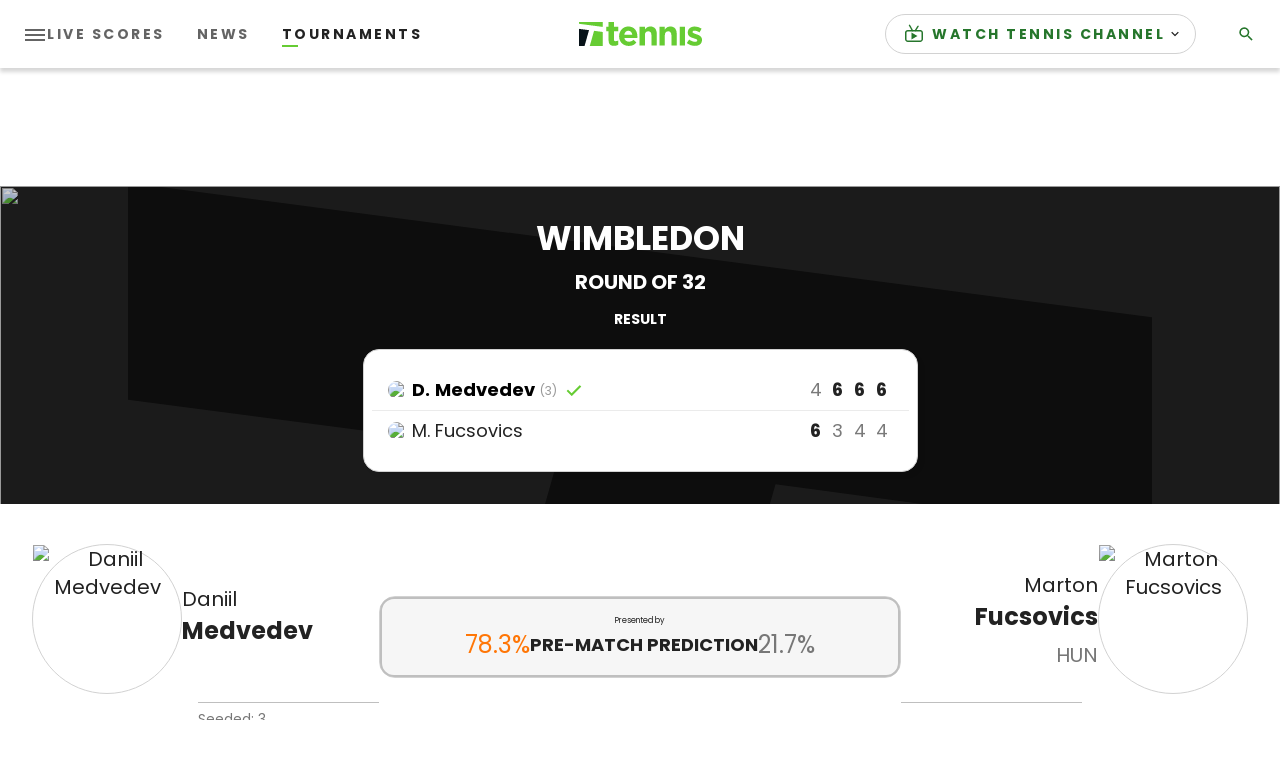

--- FILE ---
content_type: application/javascript; charset=utf-8
request_url: https://fundingchoicesmessages.google.com/f/AGSKWxX7ECysRp-VIsJgLWF4c5_Oyd42yy65Y6_MANDVKjSJFS94Zv0nFF8VWaPBlTnTKh0S8TNlwYhauaE7ODB8yFF3pUx7vUt3hjkDOD1ouxrogb__0U2k9GZU_j0Kd-VchYzlLOn_7Em8TQ7pRaPpfw5R9DFoy6xlOH57_9DksR3hdE3CTYgRjj-jrhzS/_/ad-468-/adstatic./recommendations/ad._adobjects./doublepimp2.js
body_size: -1286
content:
window['2f3795e3-c284-415a-9be1-4238d6efdbf2'] = true;

--- FILE ---
content_type: application/javascript
request_url: https://api.lightboxcdn.com/z9gd/43117/www.tennis.com/jsonp/z?cb=1769528389627&dre=l&callback=jQuery364049989964503439754_1769528389606&_=1769528389607
body_size: 1015
content:
jQuery364049989964503439754_1769528389606({"response":"[base64].Cj-1EQ3n8X1ehkQWGoqAwIAAvngYBBDJ12AAqTpgdEQfgAHxMn0-.E4AFJOvhMQ5MYR0SpOpixOiYPwACTMAB6ACsAH4OPGoLCobYi5ikgBuPJgPIAZjzPuEHBBcpVuDL8HFlZwACo5T6cPEAJW4nW4-FJhB5YClGM4PM6UoAjuj.HiAEL8YRQVKklRQZm0zoQOnuOkqdFQPHNdyDJyk.D2.[base64]","success":true,"dre":"l"});